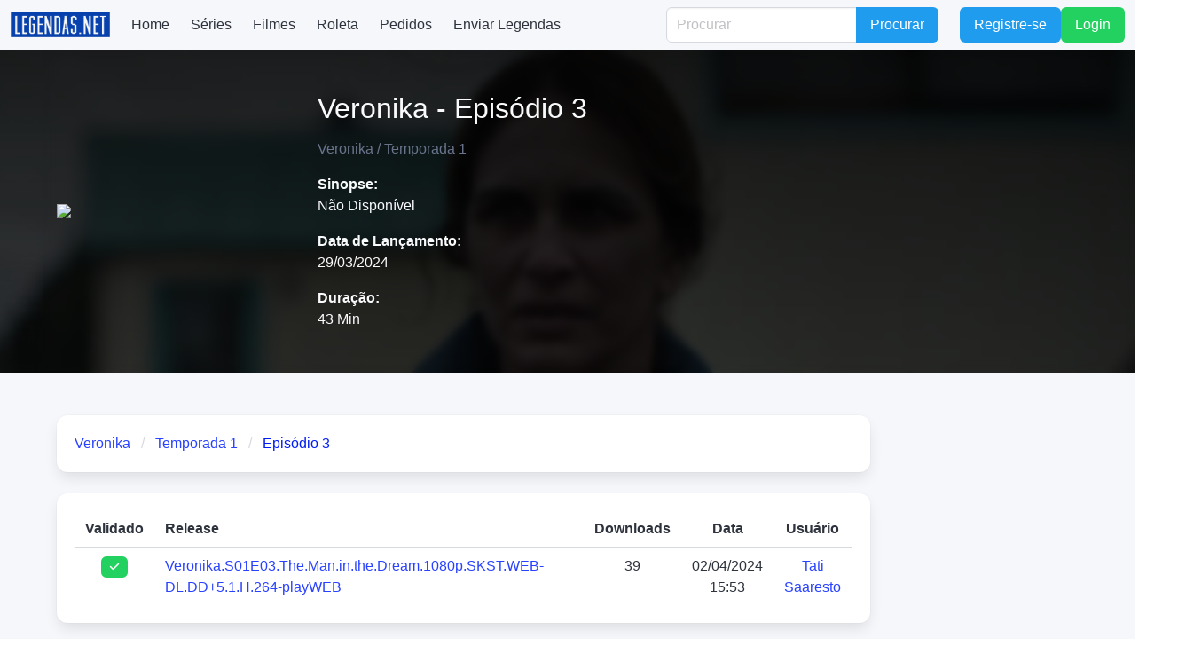

--- FILE ---
content_type: text/html; charset=utf-8
request_url: https://legendas.net/tv_episode?tv_id=245441&season=1&episode=3
body_size: 5923
content:
<!DOCTYPE html>
<html data-theme="light" lang="pt-br">

<head>
	<meta charset="utf-8">
	<meta http-equiv="X-UA-Compatible" content="IE=edge">
	<meta name="viewport" content="width=device-width, initial-scale=1">
  <meta name="googlebot" content="index,follow,snippet,archive">
  <meta name="robots" content="index,follow">
  <meta name="google" content="notranslate">
  <meta name="revisit-after" content="1 day">
  <meta name="keywords" content="legendas, legendas brasil, legenda, filmes, séries, download, tradução, traduzida, legendas de filmes, legendas de séries, legendas em português, legendas para download, legendas de cinema, legendas de TV, baixar legendas">
  <link rel="shortcut icon" type="image/x-icon" href="">
  <meta property="og:locale" content="pt_BR"/>
  <meta property="og:site_name" content="Legendas.net - Baixe legendas de Séries e Filmes de forma simples e de qualidade." />
  <meta property="og:type" content="website">
  <link href="manifest.webmanifest" rel="manifest"> 
  <meta property="og:url" content="https://legendas.net/tv_episode?tv_id=245441&amp;season=1&amp;episode=3" />
  <link href="https://legendas.net/tv_episode?tv_id=245441&amp;season=1&amp;episode=3" rel="canonical">

  <link rel="preconnect" href="https://cdnjs.cloudflare.com">
  <link rel="preconnect" href="https://securepubads.g.doubleclick.net">
  <link rel="dns-prefetch" href="https://securepubads.g.doubleclick.net">
	<title>Legendas.net - Veronika: Episódio 3</title>
  <meta property="og:title" content="Legendas.net - Veronika: Episódio 3" />
  <meta property="og:image" content="https://image.tmdb.org/t/p/original//tstiVD7MRAoLQe6SoMSk9q1av8H.jpg" />
  <meta name="description" content="Legendas da série Veronika Temporada 1 / Episódio  3" />

	<meta name="twitter:title" content="Legendas.net - Veronika: Episódio 3">
	<meta name="twitter:card" content="summary_large_image">
	<meta name="twitter:description" content="Legendas da série Veronika Temporada 1 / Episódio  3">
	<meta name="twitter:image" content="https://image.tmdb.org/t/p/original//tstiVD7MRAoLQe6SoMSk9q1av8H.jpg">
	<meta name="twitter:url" content="https://legendas.net/tv_episode?tv_id=245441&amp;season=1&amp;episode=3">
	<meta name="twitter:site" content="https://www.legendas.net">
  <link rel="stylesheet" href="https://cdnjs.cloudflare.com/ajax/libs/bulma/1.0.1/css/bulma.min.css" integrity="sha512-dF4b2QV/0kq+qlwefqCyb+edbWZ63ihXhE4A2Pju3u4QyaeFzMChqincJsKYwghbclpLE92jPb9yaz/LQ8aNlg==" crossorigin="anonymous" referrerpolicy="no-referrer" />
  <link rel="stylesheet" href="https://cdnjs.cloudflare.com/ajax/libs/font-awesome/6.2.0/css/all.min.css" integrity="sha512-xh6O/CkQoPOWDdYTDqeRdPCVd1SpvCA9XXcUnZS2FmJNp1coAFzvtCN9BmamE+4aHK8yyUHUSCcJHgXloTyT2A==" crossorigin="anonymous" referrerpolicy="no-referrer" />
  <script src="https://challenges.cloudflare.com/turnstile/v0/api.js" async defer></script>
  <script async src="https://pagead2.googlesyndication.com/pagead/js/adsbygoogle.js?client=ca-pub-4463779682654564" crossorigin="anonymous"></script>
  <script async custom-element="amp-ad" src="https://cdn.ampproject.org/v0/amp-ad-0.1.js"></script>
  <!-- Google tag (gtag.js) -->
  <script async src="https://www.googletagmanager.com/gtag/js?id=G-2PKEC8G6MN"></script>
  <!-- Adicione no <head> -->
<link rel="stylesheet" href="https://cdn.jsdelivr.net/npm/swiper@11/swiper-bundle.min.css"/>
<!-- Antes do </body> -->
<script src="https://cdn.jsdelivr.net/npm/swiper@11/swiper-bundle.min.js"></script>
  <script>
    window.dataLayer = window.dataLayer || [];
    function gtag(){dataLayer.push(arguments);}
    gtag('js', new Date());

    gtag('config', 'G-2PKEC8G6MN');
  </script>
  <style>
        .cke_notification_warning {
        display: none !important;
    }
    #cke_19 {
        display: none !important;
    }

    .header-image { background-image:linear-gradient(rgba(0, 0, 0, 0.9), rgba(0, 0, 0, 0.6)), url("https://image.tmdb.org/t/p/original//tstiVD7MRAoLQe6SoMSk9q1av8H.jpg"); background-position: center center; background-repeat: no-repeat; background-attachment: fixed; background-size: cover; background-color: #999; }
    .background-filter {
      position: relative;
    }
    .background-filter::after {
    -webkit-backdrop-filter: blur(3px); /* Use for Safari 9+, Edge 17+ (not a mistake) and iOS Safari 9.2+ */
    backdrop-filter: blur(4px); /* Supported in Chrome 76 */

    content: "";
    display: block;
    position: absolute;
    width: 100%; height: 100%;
    top: 0;
  }
    /* Use for content that should not be blurred */
  .u-non-blurred {
    position: relative;
    z-index: 1;
  }/* Use for content that should not be blurred */
  .u-non-blurred {
    position: relative;
    z-index: 1;
  }
  </style>
  

  <style>
      body {
    background: #F5F7FA
  }



  </style>
<style>

</style>


<style>
  .button.is-white.is-inverted.is-outlined {
    background-color: transparent;
    border-color: #0a0a0a;
    color: #0a0a0a;
}

.button.is-white.is-inverted.is-outlined:focus, .button.is-white.is-inverted.is-outlined:hover {
    background-color: #0a0a0a;
    color: #fff;
}
  .button.is-success {
    background-color: #23d160;
    border-color: transparent;
    color: #fff;
}

.button.is-success.is-hovered, .button.is-success:hover {
    background-color: #22c65b;
    border-color: transparent;
    color: #fff;
}

.button.is-info {
    background-color: #209cee;
    border-color: transparent;
    color: #fff;
}

.button.is-info.is-hovered, .button.is-info:hover {
    background-color: #1496ed;
    border-color: transparent;
    color: #fff;
}

.tag:not(body).is-success {
    background-color: #23d160;
    color: #fff;
}

.tag:not(body).is-warning {
    background-color: #ffdd57;
    color: rgba(0,0,0,.7);
}

.media-left {
  margin-right: 10px; /* Ajuste este valor conforme necessário */
}

/* Estilos para a barra de rolagem moderna */
::-webkit-scrollbar {
    width: 10px;
}

::-webkit-scrollbar-track {
    background: #f1f1f1;
}

::-webkit-scrollbar-thumb {
    background: #888;
}

::-webkit-scrollbar-thumb:hover {
    background: #555;
}
</style>
<script data-cfasync="false" nonce="38b37798-05cc-4146-b911-1c24379f2e74">try{(function(w,d){!function(j,k,l,m){if(j.zaraz)console.error("zaraz is loaded twice");else{j[l]=j[l]||{};j[l].executed=[];j.zaraz={deferred:[],listeners:[]};j.zaraz._v="5874";j.zaraz._n="38b37798-05cc-4146-b911-1c24379f2e74";j.zaraz.q=[];j.zaraz._f=function(n){return async function(){var o=Array.prototype.slice.call(arguments);j.zaraz.q.push({m:n,a:o})}};for(const p of["track","set","debug"])j.zaraz[p]=j.zaraz._f(p);j.zaraz.init=()=>{var q=k.getElementsByTagName(m)[0],r=k.createElement(m),s=k.getElementsByTagName("title")[0];s&&(j[l].t=k.getElementsByTagName("title")[0].text);j[l].x=Math.random();j[l].w=j.screen.width;j[l].h=j.screen.height;j[l].j=j.innerHeight;j[l].e=j.innerWidth;j[l].l=j.location.href;j[l].r=k.referrer;j[l].k=j.screen.colorDepth;j[l].n=k.characterSet;j[l].o=(new Date).getTimezoneOffset();if(j.dataLayer)for(const t of Object.entries(Object.entries(dataLayer).reduce((u,v)=>({...u[1],...v[1]}),{})))zaraz.set(t[0],t[1],{scope:"page"});j[l].q=[];for(;j.zaraz.q.length;){const w=j.zaraz.q.shift();j[l].q.push(w)}r.defer=!0;for(const x of[localStorage,sessionStorage])Object.keys(x||{}).filter(z=>z.startsWith("_zaraz_")).forEach(y=>{try{j[l]["z_"+y.slice(7)]=JSON.parse(x.getItem(y))}catch{j[l]["z_"+y.slice(7)]=x.getItem(y)}});r.referrerPolicy="origin";r.src="/cdn-cgi/zaraz/s.js?z="+btoa(encodeURIComponent(JSON.stringify(j[l])));q.parentNode.insertBefore(r,q)};["complete","interactive"].includes(k.readyState)?zaraz.init():j.addEventListener("DOMContentLoaded",zaraz.init)}}(w,d,"zarazData","script");window.zaraz._p=async d$=>new Promise(ea=>{if(d$){d$.e&&d$.e.forEach(eb=>{try{const ec=d.querySelector("script[nonce]"),ed=ec?.nonce||ec?.getAttribute("nonce"),ee=d.createElement("script");ed&&(ee.nonce=ed);ee.innerHTML=eb;ee.onload=()=>{d.head.removeChild(ee)};d.head.appendChild(ee)}catch(ef){console.error(`Error executing script: ${eb}\n`,ef)}});Promise.allSettled((d$.f||[]).map(eg=>fetch(eg[0],eg[1])))}ea()});zaraz._p({"e":["(function(w,d){})(window,document)"]});})(window,document)}catch(e){throw fetch("/cdn-cgi/zaraz/t"),e;};</script></head>

<body>
	<section class="hero ">

  
		<div class="hero-head">
            <nav class="navbar is-light" role="navigation" aria-label="main navigation">
                <div class="navbar-brand">
                  <a class="navbar-item" href="/">
                    <img alt="Legendas.tv" src="../files/img/logo.png" width="112" height="28">
                  </a>
              
                  <a role="button" class="navbar-burger" aria-label="menu" aria-expanded="false" data-target="navbarBasicExample">
                    <span aria-hidden="true"></span>
                    <span aria-hidden="true"></span>
                    <span aria-hidden="true"></span>
                  </a>
                </div>
              
                <div id="navbarBasicExample" class="navbar-menu">
                  <div class="navbar-start">
                    <a href="/" class="navbar-item"> Home </a>
              
                    <a href="/series" class="navbar-item"> Séries </a>
                    <a href="/filmes" class="navbar-item"> Filmes </a>
                    <a href="/roleta" class="navbar-item"> Roleta </a>
                    <a href="/pedidos" class="navbar-item"> Pedidos </a>
                    <a href="/enviar_legenda" class="navbar-item"> Enviar Legendas </a>

                  </div>
              
                  <div class="navbar-end">
                    <div class="navbar-item">
                      <form action="/search" method="GET">
                      <div class="field has-addons">
                        <div class="control">
                          <input class="input" type="text" name="query" placeholder="Procurar">
                        </div>
                        <div class="control">
                          <button class="button is-info" type="submit">Procurar</button>
                        </div>
                      </div>
                    </form>

                    </div>
                    <div class="navbar-item">
                      <div class="buttons">
                        
                        
                            <a class="button is-info" href="/signup" class="navbar-item">Registre-se</a> 
                            <a class="button is-success" href="/login" class="navbar-item">Login</a>
                        
                      </div>
                    </div>
                  </div>
                </div>
              </nav>
		</div>
    <a href="#" id="goToTopButton" class="button is-hidden">
      <span class="icon">
        <i class="fas fa-arrow-up"></i>
      </span>
    </a>

    
      
<!-- Banner -->
<div class="hero-body header-image background-filter">
  <div class="container is-widescreen  u-non-blurred">
    <div class="columns is-vcentered is-multiline is-mobile">
      <div class="column is-one-quarter">
        <figure class="image is-150x150">
          <img width="150" height="150" src="https://www.themoviedb.org/t/p/w300_and_h450_bestv2/958c86lW6I3DGD6288H9qVm4LhD.jpg">
        </figure>
      </div>
      <div class="column">
        <div class="content is-normal has-text-white-bis ">
          
          
          
          <h1 class="has-text-white-bis has-text-weight-medium">Veronika - Episódio 3 </h1>
          

          <p class="has-text-grey">Veronika / Temporada 1</p>
          <p class="has-text-grey"></p>

          
          <p><div class="has-text-weight-bold ">Sinopse:</div> Não Disponível</p>
          

          <p><div class="has-text-weight-bold ">Data de Lançamento:</div> 29/03/2024</p>

          
          <p><div class="has-text-weight-bold ">Duração:</div> 43 Min</p>
          
        </div>
      </div>
    </div>
  </div>
</div>

<!-- Conteudo -->
<section class="section">

<div class="container  is-widescreen ">
  <div class="columns is-vcentered">
    <div class="column is-four-fifths">
      <div class="box">
      <nav class="breadcrumb" aria-label="breadcrumbs">
        <ul>
          <li><a href="/tv?tv_id=245441">Veronika</a></li>
          <li><a href="/tv_episodes?tv_id=245441&amp;season=1">Temporada 1</a></li>
          <li class="is-active"><a href="#" aria-current="page">Episódio 3</a></li>
        </ul>
      </nav>
    </div>
      <div class="box">
        <div class="table-container">
      <table class="table is-hoverable is-fullwidth">
        <thead>
          <tr>
            <th class="has-text-centered">Validado</th>
            <th>Release</th>
            <th class="has-text-centered">Downloads</th>
            <th class="has-text-centered">Data</th>
            <th class="has-text-centered">Usuário</th>

          </tr>
        </thead>

        <tbody>
          
          <tr>
            <td style="width: 40px" class="has-text-centered" title="Validado"><span class="tag is-success "><i class="fa-solid fa-check"></i></span></td>
            <td class="has-text-left"><a href="/tv_legenda?movie_id=245441&legenda_id=2379">Veronika.S01E03.The.Man.in.the.Dream.1080p.SKST.WEB-DL.DD+5.1.H.264-playWEB</a></td>
            <td class="has-text-centered">39</td>
            <td class="has-text-centered">02/04/2024 15:53</td>
            <td class="has-text-centered"><a href="/profile?user=67">Tati Saaresto</a></td>
          </tr>
          

        </tbody>
      </table>
    </div>
    </div>
    </div>
    <div class="column">

    </div>
  </div>
</div>
</section>



    </div>
  </div>
  </section>
  
  
  <footer class="footer">
    <div class="content has-text-centered">
      <a href="https://www.facebook.com/people/Legendasnet/100089179536885/" target="_blank">
        <span class="icon is-large	fas fa-2x	">
          <i class="fa-brands fa-facebook"></i>
        </span>
      </a>
      <a href="https://twitter.com/LegendasNet" target="_blank">
        <span class="icon is-large	fas fa-2x	">
          <i class="fa-brands fa-twitter"></i>
        </span>
      </a>
        <a href="https://discord.gg/8AM4TMCjrr" target="_blank">
        <span class="icon is-large	fas fa-2x	">
          <i class="fa-brands fa-discord"></i>
        </span>
      </a>
      <a href="https://t.co/fjEfG6cFtF" target="_blank">
        <span class="icon is-large	fas fa-2x	">
          <i class="fa-brands fa-telegram"></i>
        </span>
      </a>
      <a href="https://legendas.net/rss" target="_blank">
        <span class="icon is-large	fas fa-2x	">
          <i class="fa-solid fa-rss"></i>
        </span>
      </a>
      <p>
        <a href="/cdn-cgi/l/email-protection#2645494852475249664a4341434842475508484352"><button class="button is-info">Contato</button></a>
        <a href="https://legendasnet.stoplight.io/docs/legendas-net/d90qnluuqg6xq-api-documentation" target="_blank"><button class="button is-info">API</button></a>
        <a href="/custos_estatisticas"><button class="button is-info">Custos e Estatísticas</button></a>
        
        <a href="https://status.legendas.net/" target="_blank"><button class="button is-info">Status</button></a>
        
    </p>
      <p>
        <strong>Legendas.net</strong> Apoie o site clicando no botão Doar (Paypal ou PIX) para ajudar a manter a infraestrutura necessária
      </p>
      </div>

      <div class="container">
        <div class="columns is-centered">
          <div class="column is-narrow">
            <!-- PayPal donation code snippet -->
            <form action="https://www.paypal.com/donate" method="post" target="_top">
              <input type="hidden" name="hosted_button_id" value="5LJSNZ8R8Y5LL" />
              <input type="image" src="https://www.paypalobjects.com/pt_BR/i/btn/btn_donate_LG.gif" border="0" name="submit" title="PayPal - The safer, easier way to pay online!" alt="Faça doações com o botão do PayPal" />
              <img alt="" border="0" src="https://www.paypal.com/pt_BR/i/scr/pixel.gif" width="1" height="1" />
            </form>
          </div>
          <div class="column is-narrow">
            <!-- INICIO FORMULARIO BOTAO PAGSEGURO -->
            <a href="https://livepix.gg/legendasnet" target="_blank">
              <span class="icon is-large	fas fa-2x	">
                <i class="fa-brands fa-pix"></i>
              </span>
            </a>
              <!-- FINAL FORMULARIO BOTAO PAGSEGURO -->
          </div>

        </div>
      </div>

  </footer>

  

<script data-cfasync="false" src="/cdn-cgi/scripts/5c5dd728/cloudflare-static/email-decode.min.js"></script><script>
  document.addEventListener('DOMContentLoaded', () => {

// Get all "navbar-burger" elements
const $navbarBurgers = Array.prototype.slice.call(document.querySelectorAll('.navbar-burger'), 0);

// Add a click event on each of them
$navbarBurgers.forEach( el => {
  el.addEventListener('click', () => {

    // Get the target from the "data-target" attribute
    const target = el.dataset.target;
    const $target = document.getElementById(target);

    // Toggle the "is-active" class on both the "navbar-burger" and the "navbar-menu"
    el.classList.toggle('is-active');
    $target.classList.toggle('is-active');

  });
});

});

window.addEventListener('scroll', function() {
  var button = document.getElementById('goToTopButton');
  if (window.pageYOffset > 100) {
    button.classList.remove('is-hidden');
  } else {
    button.classList.add('is-hidden');
  }
});

document.getElementById('goToTopButton').addEventListener('click', function(e) {
  e.preventDefault();
  window.scrollTo({ top: 0, behavior: 'smooth' });
});



</script>

<script defer src="https://static.cloudflareinsights.com/beacon.min.js/vcd15cbe7772f49c399c6a5babf22c1241717689176015" integrity="sha512-ZpsOmlRQV6y907TI0dKBHq9Md29nnaEIPlkf84rnaERnq6zvWvPUqr2ft8M1aS28oN72PdrCzSjY4U6VaAw1EQ==" data-cf-beacon='{"version":"2024.11.0","token":"642400d26cca4a63b6eead672df8eacd","r":1,"server_timing":{"name":{"cfCacheStatus":true,"cfEdge":true,"cfExtPri":true,"cfL4":true,"cfOrigin":true,"cfSpeedBrain":true},"location_startswith":null}}' crossorigin="anonymous"></script>
</body>

</html>

--- FILE ---
content_type: text/html; charset=utf-8
request_url: https://www.google.com/recaptcha/api2/aframe
body_size: 269
content:
<!DOCTYPE HTML><html><head><meta http-equiv="content-type" content="text/html; charset=UTF-8"></head><body><script nonce="UDNWzzS6Eg5FgHZ7BxsPHg">/** Anti-fraud and anti-abuse applications only. See google.com/recaptcha */ try{var clients={'sodar':'https://pagead2.googlesyndication.com/pagead/sodar?'};window.addEventListener("message",function(a){try{if(a.source===window.parent){var b=JSON.parse(a.data);var c=clients[b['id']];if(c){var d=document.createElement('img');d.src=c+b['params']+'&rc='+(localStorage.getItem("rc::a")?sessionStorage.getItem("rc::b"):"");window.document.body.appendChild(d);sessionStorage.setItem("rc::e",parseInt(sessionStorage.getItem("rc::e")||0)+1);localStorage.setItem("rc::h",'1769728077293');}}}catch(b){}});window.parent.postMessage("_grecaptcha_ready", "*");}catch(b){}</script></body></html>